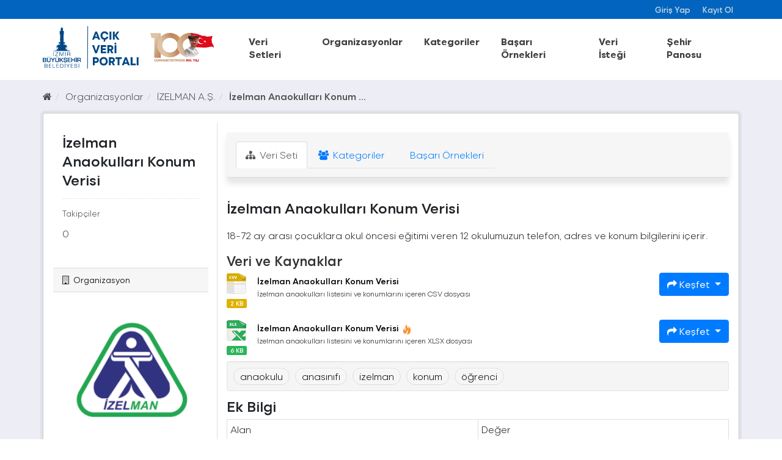

--- FILE ---
content_type: text/html; charset=utf-8
request_url: https://acikveri.bizizmir.com/tr/dataset/izelman-anaokullari-konum-verisi
body_size: 8400
content:
<!DOCTYPE html>
<!--[if IE 9]> <html lang="tr" class="ie9"> <![endif]-->
<!--[if gt IE 8]><!--> <html lang="tr"> <!--<![endif]-->
  <head>
    <link rel="stylesheet" type="text/css" href="/fanstatic/vendor/:version:2020-12-22T13:54:17.54/select2/select2.css" />
<link rel="stylesheet" type="text/css" href="/fanstatic/css/:version:2024-03-18T11:23:51.73/main.min.css" />
<link rel="stylesheet" type="text/css" href="/fanstatic/vendor/:version:2020-12-22T13:54:17.54/font-awesome/css/font-awesome.min.css" />
<link rel="stylesheet" type="text/css" href="/fanstatic/ckanext-geoview/:version:2020-10-22T17:17:14.26/css/geo-resource-styles.css" />
</head>
    <meta charset="utf-8" />
     
      <meta name="viewport" content="width=device-width, initial-scale=1.0">
    <title>İzelman Anaokulları Konum Verisi - Veri Setleri - İzmir Büyükşehir Belediyesi Açık Veri Portalı</title>

    
    <link rel="shortcut icon" href="/base/images/ibb.ico" />
    
    
      
    
    


    
      
      
    
  
  <meta property="og:title" content="İzelman Anaokulları Konum Verisi - İzmir Büyükşehir Belediyesi Açık Veri Portalı">
  <meta property="og:description" content="18-72 ay arası çocuklara okul öncesi eğitimi veren 12 okulumuzun telefon, adres ve konum bilgilerini içerir.">

    
  </head>

  
  <body data-site-root="https://acikveri.bizizmir.com/" data-locale-root="https://acikveri.bizizmir.com/tr/" >

    
    <div class="hide"><a href="#content">İçeriğe geç</a></div>
  

  
    <link rel="stylesheet" href="/chatbot/css/chatbot.css?v=3.4" />
<link rel="stylesheet" href="/chatbot/css/custom.css?v=3.1" />
<link rel="stylesheet" href="/chatbot/font/izmir/fonts.css?v=3.0" />
<link rel="stylesheet" href="/base/anasayfa/css/bootstrap/bootstrap.min.css?v=3.0">
<link rel="stylesheet" href="/base/anasayfa/css/swiper/swiper-bundle.css?v=3.0">
<link rel="stylesheet" href="/base/anasayfa/css/custom.css?v=3.3">
<link rel="stylesheet" href="/base/anasayfa/font/izmir/fonts.css?v=3.0">

 
<header class="account-masthead">
<!-- Global site tag (gtag.js) - Google Analytics -->
<script async src="https://www.googletagmanager.com/gtag/js?id=G-SYT701M0VQ"></script>
<script>
  window.dataLayer = window.dataLayer || [];
  function gtag(){dataLayer.push(arguments);}
  gtag('js', new Date());

  gtag('config', 'G-SYT701M0VQ');
</script>
  <div class="container">
     
    <nav class="account not-authed ">
      <ul class="list-unstyled">
        
        <li><a href="/tr/user/login">Giriş Yap</a></li>
        
        <li><a href="/tr/user/register">Kayıt Ol</a></li>
         
      </ul>
    </nav>
     
  </div>
</header>



<header>
    
  <div class="container">
    <div class="main-menu-wrapper">
      <!--Mobil Menu Button-->
      <div class="mobil-menu-button-container">
        <span class="mdi mdi-menu burger-menu"></span>

      </div>
      <div class="logo-container">
        
        
        <a class="logo" href="/tr/">
          <img src="/base/images/logo_tr.svg?v=1.0)" alt="İzmir Büyükşehir Belediyesi Açık Veri Portalı" title="İzmir Büyükşehir Belediyesi Açık Veri Portalı" />
        </a>
        
        
      </div>    
      <div class="main-menu-container">
        
        <ul class="main-menu-list">
          
  <li><a href="/tr/dataset">Veri Setleri</a></li><li><a href="/tr/organization">Organizasyonlar</a></li><li><a href="/tr/group">Kategoriler</a></li><li><a href="/tr/showcase">Başarı Örnekleri</a></li>

          <li id="menu_dataRequest"><a href="/tr/datarequest">Veri İsteği</a></li>
          
          <li id="menu_dataRequest"><a target="_blank" href="https://opendashboard.izmir.bel.tr/app/dashboards?auth_provider_hint=anonymous1">Şehir Panosu</a></li>
          




        </ul>
        

      </div>

    </div>
  </div>

  <!--Mobil Menu Content-->
  <div class="mobil-menu-wrapper">

    <div class="mobil-menu-content">
      
      <ul class="mobil-menu-list">
         <li><a href="/tr/dataset">Veri Setleri</a></li><li><a href="/tr/organization">Organizasyonlar</a></li><li><a href="/tr/group">Kategoriler</a></li><li><a href="/tr/showcase">Başarı Örnekleri</a></li> 
          <li id="menu_dataRequest"><a href="/tr/datarequest">Veri İsteği</a></li>
          
          <li id="menu_dataRequest"><a target="_blank" href="https://opendashboard.izmir.bel.tr/app/dashboards?auth_provider_hint=anonymous1">Şehir Panosu</a></li>
          
     </ul>
      
    </div>
    <span class="mdi mdi-close burger-menu-close"></span>
    <div class="mobil-menu-btn-container">
      <a href="/tr/user/register" class="btn btn-md brand-btn">Kayıt Ol</button></a>
      <a href="/tr/user/login" class="btn btn-md brand-str-btn">Giriş Yap</button></a>
      
    </div>

  </div>

</header>



  
    <div role="main">
      <div id="content" class="container">
        
          
            <div class="flash-messages">
              
                
              
            </div>
          

          
            <div class="toolbar">
              
                
                  <ol class="breadcrumb">
                    
<li class="home"><a href="/tr/"><i class="fa fa-home"></i><span> Ana Sayfa</span></a></li>
                    
  
    
    
      
      
      <li><a href="/tr/organization">Organizasyonlar</a></li>
      <li><a href="/tr/organization/izelman-a-s">İZELMAN A.Ş.</a></li>
    
    <li class="active"><a class=" active" href="/tr/dataset/izelman-anaokullari-konum-verisi">İzelman Anaokulları Konum ...</a></li>
  

                  </ol>
                
              
            </div>
          
          <div class="wrapper p-3">
          <div class="row ">
            
            
            
            
            
              <aside class="col-sm-4 col-md-3 col-xs-12">
                
                

  

  
    

  
    <section class="module module-narrow">
      <div class="module context-info">
        <div class="module-content">
          
            
              <h1 class="heading">İzelman Anaokulları Konum Verisi</h1>
            
            
              
              <div class="nums">
                <dl>
                  <dt>Takipçiler</dt>
                  <dd data-module="followers-counter" data-module-id="4e1cc3b7-03f8-4c7c-a09b-6e6e4633c78e" data-module-num_followers="0"><span>0</span></dd>
                </dl>
              </div>
            
            
              
                <div class="follow_button">
                  
                </div>
              
            
          
        </div>
      </div>
    </section>
  

  

  
    
      
      




  
  <div class="module module-narrow module-shallow context-info">
    
      <h2 class="module-heading"><i class="fa fa-building-o"></i> Organizasyon</h2>
    
    <section class="module-content">
      
      
        <div class="image">
          <a href="/tr/organization/izelman-a-s">
            <img src="https://acikveri.bizizmir.com/uploads/group/2020-08-30-150049.700260izelmanlogo.png" width="200" alt="izelman-a-s" />
          </a>
        </div>
      
      
      <h1 class="heading">İZELMAN A.Ş.
        
      </h1>
      
      
      
       
      
      
      
      
    </section>
  </div>
  
    
  

  
    

  <section class="module module-narrow social">
    
      <h2 class="module-heading"><i class="fa fa-share-square-o"></i> Sosyal</h2>
    
    
      <ul class="nav nav-simple">
        <li class="nav-item"><a href="https://twitter.com/share?url=https://acikveri.bizizmir.com/tr/dataset/izelman-anaokullari-konum-verisi" target="_blank"><i class="fa fa-twitter-square"></i> Twitter</a></li>
        <li class="nav-item"><a href="https://www.facebook.com/sharer.php?u=https://acikveri.bizizmir.com/tr/dataset/izelman-anaokullari-konum-verisi" target="_blank"><i class="fa fa-facebook-square"></i> Facebook</a></li>
      </ul>
    
  </section>

  

  
    


  
    
      
        <section class="module module-narrow module-shallow license">
          
            <h2 class="module-heading"><i class="fa fa-lock"></i> Lisans</h2>
          
          
            <p class="module-content">
              
              
                
                    

   
    <a href="http://acikveri.bizizmir.com/tr/license" rel="dc:rights">İzmir Büyükşehir Belediyesi Açık Veri Lisansı</a>
    
  
                    
                
                
                
              
            </p>
          
        </section>
      
    
  

  


              </aside>
            

            
              <div class="col-sm-8 col-md-9 col-xs-12">
                
                
                  <article class="module">
                    
                      <header class="module-content page-header">
                        
                        <ul class="nav nav-tabs">
                          
  
  <li class="active"><a href="/tr/dataset/izelman-anaokullari-konum-verisi"><i class="fa fa-sitemap"></i> Veri Seti</a></li>
  <li><a href="/tr/dataset/groups/izelman-anaokullari-konum-verisi"><i class="fa fa-users"></i> Kategoriler</a></li>
  

  <li><a href="/tr/dataset/showcases/izelman-anaokullari-konum-verisi"><i class="fa fa-picture"></i> Başarı Örnekleri</a></li>

                        </ul>
                      </header>
                    
                    <div class="module-content">
                      
                      
  
    
      
    

  
    
    <h1>
      
        İzelman Anaokulları Konum Verisi
        
        
      
    </h1>
    
      
        <div class="notes embedded-content">
          <p>18-72 ay arası çocuklara okul öncesi eğitimi veren 12 okulumuzun telefon, adres ve konum bilgilerini içerir.</p>
        </div>
      
    
    
    <span class="insert-comment-thread"></span>
  

  
    
<section id="dataset-resources" class="resources">
  <h3>Veri ve Kaynaklar</h3>
  
    
      <ul class="resource-list">
        
          
          
            


<li class="resource-item" data-id="e4662b9c-f530-43f9-a239-e9d40bf3c560" style="margin-bottom: 15px;">
  
  <a class="heading" href="/tr/dataset/izelman-anaokullari-konum-verisi/resource/e4662b9c-f530-43f9-a239-e9d40bf3c560" title="İzelman Anaokulları Konum Verisi">
    
    İzelman Anaokulları Konum Verisi<span class="format-label" property="dc:format" data-format="csv">CSV1635</span>
    


  </a>
  
  
  
    <p class="description">
      
        İzelman anaokulları listesini ve konumlarını içeren CSV dosyası
      
    </p>
  
  
  
  
  <p style="position: absolute; left: 10px; margin-bottom: 0; font-size: 10px;" class="label label-default" data-format="csv">
    
    
        2 KB
    

  
  
  
  <div class="dropdown btn-group">
    <a href="#" class="btn btn-primary dropdown-toggle" data-toggle="dropdown">
      <i class="fa fa-share"></i>
      Keşfet
      <span class="caret"></span>
    </a>
    <ul class="dropdown-menu">
      
      <li>
        <a href="/tr/dataset/izelman-anaokullari-konum-verisi/resource/e4662b9c-f530-43f9-a239-e9d40bf3c560">
          
            <i class="fa fa-bar-chart-o"></i>
            Önizleme
          
        </a>
      </li>
      
      <li>
        <a href="https://acikveri.bizizmir.com/dataset/4e1cc3b7-03f8-4c7c-a09b-6e6e4633c78e/resource/e4662b9c-f530-43f9-a239-e9d40bf3c560/download/izelman-anaokullari.csv" class="resource-url-analytics" target="_blank">
          
            <i class="fa fa-arrow-circle-o-down"></i>
            İndir
          
        </a>
      </li>
      
      
      
    </ul>
  </div>
  
  
</li>
          
            


<li class="resource-item" data-id="7819245d-13b4-4b7d-bf36-43c0d37a9942" style="margin-bottom: 15px;">
  
  <a class="heading" href="/tr/dataset/izelman-anaokullari-konum-verisi/resource/7819245d-13b4-4b7d-bf36-43c0d37a9942" title="İzelman Anaokulları Konum Verisi">
    
    İzelman Anaokulları Konum Verisi<span class="format-label" property="dc:format" data-format="xlsx">XLSX6281</span>
    

<span class="popular ckan-icon ckan-icon-flame" title="18 görüntülenme" xmlns="http://www.w3.org/1999/xhtml">Popüler</span>


  </a>
  
  
  
    <p class="description">
      
        İzelman anaokulları listesini ve konumlarını içeren XLSX dosyası
      
    </p>
  
  
  
  
  <p style="position: absolute; left: 10px; margin-bottom: 0; font-size: 10px;" class="label label-default" data-format="xlsx">
    
    
        6 KB
    

  
  
  
  <div class="dropdown btn-group">
    <a href="#" class="btn btn-primary dropdown-toggle" data-toggle="dropdown">
      <i class="fa fa-share"></i>
      Keşfet
      <span class="caret"></span>
    </a>
    <ul class="dropdown-menu">
      
      <li>
        <a href="/tr/dataset/izelman-anaokullari-konum-verisi/resource/7819245d-13b4-4b7d-bf36-43c0d37a9942">
          
            <i class="fa fa-bar-chart-o"></i>
            Önizleme
          
        </a>
      </li>
      
      <li>
        <a href="https://acikveri.bizizmir.com/dataset/4e1cc3b7-03f8-4c7c-a09b-6e6e4633c78e/resource/7819245d-13b4-4b7d-bf36-43c0d37a9942/download/izelman-anaokullari.xlsx" class="resource-url-analytics" target="_blank">
          
            <i class="fa fa-arrow-circle-o-down"></i>
            İndir
          
        </a>
      </li>
      
      
      
    </ul>
  </div>
  
  
</li>
          
        
      </ul>
    
    
</section>
  

  
    
  <section class="tags">
    


  <ul class="tag-list well">
    
      <li>
        <a class="tag" href="/tr/dataset?tags=anaokulu">anaokulu</a>
      </li>
    
      <li>
        <a class="tag" href="/tr/dataset?tags=anas%C4%B1n%C4%B1f%C4%B1">anasınıfı</a>
      </li>
    
      <li>
        <a class="tag" href="/tr/dataset?tags=izelman">izelman</a>
      </li>
    
      <li>
        <a class="tag" href="/tr/dataset?tags=konum">konum</a>
      </li>
    
      <li>
        <a class="tag" href="/tr/dataset?tags=%C3%B6%C4%9Frenci">öğrenci</a>
      </li>
    
  </ul>

  </section>

  

  
    <section class="additional-info">
  <h3>Ek Bilgi</h3>
  <table class="table table-striped table-bordered table-condensed">
    <thead>
      <tr>
        <th scope="col">Alan</th>
        <th scope="col">Değer</th>
      </tr>
    </thead>
    <tbody>
      
        
          <tr>
            <th scope="row" class="dataset-label">Kaynak</th>
            
              <td class="dataset-details" property="foaf:homepage"><a href="https://acikveri.bizizmir.com/dataset/izelman-anaokullari-konum-verisi" rel="foaf:homepage" target="_blank">https://acikveri.bizizmir.com/dataset/izelman-anaokullari-konum-verisi</a></td>
            
          </tr>
        

        
          <tr>
            <th scope="row" class="dataset-label">Yazan</th>
            <td class="dataset-details" property="dc:creator"><a href=mailto:acikveri@bizizmir.com>İzelman A.Ş. Anaokulları Müdürlüğü</a></td>
          </tr>
        

        
          <tr>
            <th scope="row" class="dataset-label">Bakımcı</th>
            <td class="dataset-details" property="dc:contributor"><a href=mailto:acikveri@bizizmir.com>İzelman A.Ş. Anaokulları Müdürlüğü</a></td>
          </tr>
        

        

        
        
          <tr>
            <th scope="row" class="dataset-label">Son Güncelleme Tarihi</th>
            <td class="dataset-details">
                
<span class="automatic-local-datetime" data-datetime="2022-11-25T16:06:59+0300">
    Kasım 25, 2022, 16:06 (+03)
</span>
            </td>
          </tr>
        
        
          <tr>
            <th scope="row" class="dataset-label">Oluşturulma Tarihi</th>

            <td class="dataset-details">
                
<span class="automatic-local-datetime" data-datetime="2022-01-19T09:58:03+0300">
    Ocak 19, 2022, 09:58 (+03)
</span>
            </td>
          </tr>
        

      
        
          
          <tr rel="dc:relation" resource="_:extra">
            <th scope="row" class="dataset-label" property="rdfs:label">Coğrafi Veri İçeriyor mu?</th>
            <td class="dataset-details" property="rdf:value">evet</td>
          </tr>
        
          
          <tr rel="dc:relation" resource="_:extra">
            <th scope="row" class="dataset-label" property="rdfs:label">Dil</th>
            <td class="dataset-details" property="rdf:value">tr-TR</td>
          </tr>
        
          
          <tr rel="dc:relation" resource="_:extra">
            <th scope="row" class="dataset-label" property="rdfs:label">Veri Güncelleme Sıklığı</th>
            <td class="dataset-details" property="rdf:value">düzensiz</td>
          </tr>
        
          
          <tr rel="dc:relation" resource="_:extra">
            <th scope="row" class="dataset-label" property="rdfs:label">Yayıncı</th>
            <td class="dataset-details" property="rdf:value">İzmir Büyükşehir Belediyesi</td>
          </tr>
        
      

      
    </tbody>
  </table>
</section>
  


                    </div>
                  </article>
                
              </div>
            
          </div>
          </div>
        
      </div>
    </div>
  
    
<footer>
  <link rel="stylesheet" href="/base/css/footer-new.css?v=1.7" />
  <style>
    /*
Table OF Contents
==========================
 */

/*



 Footer
==========================
 */



.footer-top .info-group li span .icon-him {
    background: url(/base/telefon.png);
}

.footer-top .info-group li span .icon-faks {
    background: url(/base/fax.png);
}

.footer-top .info-group li span .icon-santral {
    background: url(/base/santral.png);
}

.footer-top .info-group li span .icon-adres {
    background: url(/base/brosur.png);
}

.footer-top .info-group li span .icon-emails {
    background: url(/base/e-posta.png);
}

.footer-top .info-group li span .icon-saatkulesi {
    /* background: url(https://www.izmir.bel.tr/Content/img/saatkulesi.png); */
    top: 8px;
    left: 6px;
}


/*
Footer
==========================
 */
  </style>
  <div class="container">
    
    <div class="d-flex flex-wrap justify-content-between footer-menu">
      
      
      <a href="/tr/user-guide">Nasıl Kullanılır</a>
      <a href="/tr/license">Lisans</a>
      <a href="/tr/about">Hakkında</a>
      <a href="/tr/terms-of-use">Kullanım Koşulları</a>
      
      <a target="_blank" href="/tr/Document/Gizlilik_Politikasi.pdf">Gizlilik Politikası</a>
      
      <a href="/tr/faq">SSS</a>
      <a href="/tr/contact">İletişim</a>
      
      

      
      <a target="_blank" href="/tr/Document/Izmir_Acik_Veri_Stratejisi.pdf">Açık Veri Stratejisi</a>
      
    </div>
    <div class="d-flex flex-wrap justify-content-center align-items-center footer-menu" style="gap: 35px">
      <a href="https://ckan.org/" target="_blank"> <img alt="" src="/base/anasayfa/img/logo/ckan-seeklogo-com.svg" class="img-fluid"></a>
      <div class="w-50">
        
        
<form class="form-inline form-select lang-select" action="/tr/util/redirect" data-module="select-switch" method="POST">
  <!--<label for="field-lang-select">Dil</label>-->
  <!--<select id="field-lang-select" name="url" data-module="autocomplete" data-module-dropdown-class="lang-dropdown" data-module-container-class="lang-container">
    
      <option value="/tr/dataset/izelman-anaokullari-konum-verisi" selected="selected">
        Türkçe
      </option>
    
      <option value="/en/dataset/izelman-anaokullari-konum-verisi" >
        English
      </option>
    
      <option value="/pt_BR/dataset/izelman-anaokullari-konum-verisi" >
        português (Brasil)
      </option>
    
      <option value="/ja/dataset/izelman-anaokullari-konum-verisi" >
        日本語
      </option>
    
      <option value="/it/dataset/izelman-anaokullari-konum-verisi" >
        italiano
      </option>
    
      <option value="/cs_CZ/dataset/izelman-anaokullari-konum-verisi" >
        čeština (Česká republika)
      </option>
    
      <option value="/ca/dataset/izelman-anaokullari-konum-verisi" >
        català
      </option>
    
      <option value="/es/dataset/izelman-anaokullari-konum-verisi" >
        español
      </option>
    
      <option value="/fr/dataset/izelman-anaokullari-konum-verisi" >
        français
      </option>
    
      <option value="/el/dataset/izelman-anaokullari-konum-verisi" >
        Ελληνικά
      </option>
    
      <option value="/sv/dataset/izelman-anaokullari-konum-verisi" >
        svenska
      </option>
    
      <option value="/sr/dataset/izelman-anaokullari-konum-verisi" >
        српски
      </option>
    
      <option value="/no/dataset/izelman-anaokullari-konum-verisi" >
        norsk bokmål (Norge)
      </option>
    
      <option value="/sk/dataset/izelman-anaokullari-konum-verisi" >
        slovenčina
      </option>
    
      <option value="/fi/dataset/izelman-anaokullari-konum-verisi" >
        suomi
      </option>
    
      <option value="/ru/dataset/izelman-anaokullari-konum-verisi" >
        русский
      </option>
    
      <option value="/de/dataset/izelman-anaokullari-konum-verisi" >
        Deutsch
      </option>
    
      <option value="/pl/dataset/izelman-anaokullari-konum-verisi" >
        polski
      </option>
    
      <option value="/nl/dataset/izelman-anaokullari-konum-verisi" >
        Nederlands
      </option>
    
      <option value="/bg/dataset/izelman-anaokullari-konum-verisi" >
        български
      </option>
    
      <option value="/ko_KR/dataset/izelman-anaokullari-konum-verisi" >
        한국어 (대한민국)
      </option>
    
      <option value="/hu/dataset/izelman-anaokullari-konum-verisi" >
        magyar
      </option>
    
      <option value="/sl/dataset/izelman-anaokullari-konum-verisi" >
        slovenščina
      </option>
    
      <option value="/lv/dataset/izelman-anaokullari-konum-verisi" >
        latviešu
      </option>
    
      <option value="/id/dataset/izelman-anaokullari-konum-verisi" >
        Indonesia
      </option>
    
      <option value="/en_AU/dataset/izelman-anaokullari-konum-verisi" >
        English (Australia)
      </option>
    
      <option value="/ro/dataset/izelman-anaokullari-konum-verisi" >
        română
      </option>
    
      <option value="/es_AR/dataset/izelman-anaokullari-konum-verisi" >
        español (Argentina)
      </option>
    
      <option value="/da_DK/dataset/izelman-anaokullari-konum-verisi" >
        dansk (Danmark)
      </option>
    
      <option value="/ne/dataset/izelman-anaokullari-konum-verisi" >
        नेपाली
      </option>
    
      <option value="/fa_IR/dataset/izelman-anaokullari-konum-verisi" >
        فارسی (ایران)
      </option>
    
      <option value="/mn_MN/dataset/izelman-anaokullari-konum-verisi" >
        монгол (Монгол)
      </option>
    
      <option value="/uk/dataset/izelman-anaokullari-konum-verisi" >
        українська
      </option>
    
      <option value="/gl/dataset/izelman-anaokullari-konum-verisi" >
        galego
      </option>
    
      <option value="/th/dataset/izelman-anaokullari-konum-verisi" >
        ไทย
      </option>
    
      <option value="/vi/dataset/izelman-anaokullari-konum-verisi" >
        Tiếng Việt
      </option>
    
      <option value="/sq/dataset/izelman-anaokullari-konum-verisi" >
        shqip
      </option>
    
      <option value="/mk/dataset/izelman-anaokullari-konum-verisi" >
        македонски
      </option>
    
      <option value="/sr_Latn/dataset/izelman-anaokullari-konum-verisi" >
        srpski (latinica)
      </option>
    
      <option value="/zh_TW/dataset/izelman-anaokullari-konum-verisi" >
        中文 (繁體, 台灣)
      </option>
    
      <option value="/lt/dataset/izelman-anaokullari-konum-verisi" >
        lietuvių
      </option>
    
      <option value="/hr/dataset/izelman-anaokullari-konum-verisi" >
        hrvatski
      </option>
    
      <option value="/uk_UA/dataset/izelman-anaokullari-konum-verisi" >
        українська (Україна)
      </option>
    
      <option value="/he/dataset/izelman-anaokullari-konum-verisi" >
        עברית
      </option>
    
      <option value="/is/dataset/izelman-anaokullari-konum-verisi" >
        íslenska
      </option>
    
      <option value="/am/dataset/izelman-anaokullari-konum-verisi" >
        አማርኛ
      </option>
    
      <option value="/eu/dataset/izelman-anaokullari-konum-verisi" >
        euskara
      </option>
    
      <option value="/ar/dataset/izelman-anaokullari-konum-verisi" >
        العربية
      </option>
    
      <option value="/km/dataset/izelman-anaokullari-konum-verisi" >
        ខ្មែរ
      </option>
    
      <option value="/tl/dataset/izelman-anaokullari-konum-verisi" >
        Filipino (Pilipinas)
      </option>
    
      <option value="/pt_PT/dataset/izelman-anaokullari-konum-verisi" >
        português (Portugal)
      </option>
    
      <option value="/zh_CN/dataset/izelman-anaokullari-konum-verisi" >
        中文 (简体, 中国)
      </option>
    
  </select>-->
    <select id="field-lang-select" name="url" data-module="autocomplete" data-module-dropdown-class="lang-dropdown" data-module-container-class="lang-container">
    
      <option value="/tr/dataset/izelman-anaokullari-konum-verisi" selected="selected">Türkçe</option>
      <option value="/en/dataset/izelman-anaokullari-konum-verisi" >English</option>
   
  </select>
  <button class="btn btn-default js-hide" type="submit">Git</button>
</form>
        
      </div>
    </div>
  </div>

    
  </div>
  <div id="new-footer">
      <div class="tutucuwrap">
        <div class="flex-ortalama">
          <div class="social-media">
            <div class="ibb-footer-social-media">
              <a target="_blank" href="https://www.facebook.com/izmirbuyuksehirbel">
                <svg xmlns="http://www.w3.org/2000/svg" class="icon" aria-hidden="true" focusable="false"
                  viewBox="0 0 320 512" style="width: 15px;">
                  <path
                    d="M80 299.3V512H196V299.3h86.5l18-97.8H196V166.9c0-51.7 20.3-71.5 72.7-71.5c16.3 0 29.4 .4 37 1.2V7.9C291.4 4 256.4 0 236.2 0C129.3 0 80 50.5 80 159.4v42.1H14v97.8H80z" />
                </svg>
              </a>
              <a target="_blank" href="https://www.instagram.com/izmirbuyuksehirbelediyesi/">
                <svg xmlns="http://www.w3.org/2000/svg" class="icon" aria-hidden="true" focusable="false"
                  viewBox="0 0 448 512">
                  <path
                    d="M224.1 141c-63.6 0-114.9 51.3-114.9 114.9s51.3 114.9 114.9 114.9S339 319.5 339 255.9 287.7 141 224.1 141zm0 189.6c-41.1 0-74.7-33.5-74.7-74.7s33.5-74.7 74.7-74.7 74.7 33.5 74.7 74.7-33.6 74.7-74.7 74.7zm146.4-194.3c0 14.9-12 26.8-26.8 26.8-14.9 0-26.8-12-26.8-26.8s12-26.8 26.8-26.8 26.8 12 26.8 26.8zm76.1 27.2c-1.7-35.9-9.9-67.7-36.2-93.9-26.2-26.2-58-34.4-93.9-36.2-37-2.1-147.9-2.1-184.9 0-35.8 1.7-67.6 9.9-93.9 36.1s-34.4 58-36.2 93.9c-2.1 37-2.1 147.9 0 184.9 1.7 35.9 9.9 67.7 36.2 93.9s58 34.4 93.9 36.2c37 2.1 147.9 2.1 184.9 0 35.9-1.7 67.7-9.9 93.9-36.2 26.2-26.2 34.4-58 36.2-93.9 2.1-37 2.1-147.8 0-184.8zM398.8 388c-7.8 19.6-22.9 34.7-42.6 42.6-29.5 11.7-99.5 9-132.1 9s-102.7 2.6-132.1-9c-19.6-7.8-34.7-22.9-42.6-42.6-11.7-29.5-9-99.5-9-132.1s-2.6-102.7 9-132.1c7.8-19.6 22.9-34.7 42.6-42.6 29.5-11.7 99.5-9 132.1-9s102.7-2.6 132.1 9c19.6 7.8 34.7 22.9 42.6 42.6 11.7 29.5 9 99.5 9 132.1s2.7 102.7-9 132.1z" />
                </svg>
              </a>
              <a target="_blank"
                href="https://www.linkedin.com/company/i%CC%87zmir-b%C3%BCy%C3%BCk%C5%9Fehir-belediyesi/">

                <svg xmlns="http://www.w3.org/2000/svg" viewBox="0 0 448 512" class="icon" aria-hidden="true"
                  focusable="false">
                  <path
                    d="M100.3 448H7.4V148.9h92.9zM53.8 108.1C24.1 108.1 0 83.5 0 53.8a53.8 53.8 0 0 1 107.6 0c0 29.7-24.1 54.3-53.8 54.3zM447.9 448h-92.7V302.4c0-34.7-.7-79.2-48.3-79.2-48.3 0-55.7 37.7-55.7 76.7V448h-92.8V148.9h89.1v40.8h1.3c12.4-23.5 42.7-48.3 87.9-48.3 94 0 111.3 61.9 111.3 142.3V448z" />
                </svg>
              </a>
              <a target="_blank" href="https://twitter.com/izmirbld">
                <svg xmlns="http://www.w3.org/2000/svg" class="icon" aria-hidden="true" focusable="false"
                  viewBox="0 0 512 512">
                  <path
                    d="M389.2 48h70.6L305.6 224.2 487 464H345L233.7 318.6 106.5 464H35.8L200.7 275.5 26.8 48H172.4L272.9 180.9 389.2 48zM364.4 421.8h39.1L151.1 88h-42L364.4 421.8z" />
                </svg>
              </a>
            </div>
            <div class="ibb-footer-modal-open">          
              
              <a target="_blank" href="https://www.bizizmir.com/tr/Him/BasvuruKayit" class="btn">Bize Ulaşın</a>   
              
       
          </div>
          </div>
          <div class="ataturk">


          
            <img
            style="max-width: 290px"
              src="/base/Ataturk_kurumsalUzeriBeyaz.svg"
              alt="Atatürk Resmi"
            />

          
          </div>
        </div>                
        <div class="flex-container">
              <div class="info-group contact-elm">
                  <ul>
                    
                      <li><span><i class="icon-him"></i> Him Telefon : <a style="color:white"
                                  class="himtelefon" href="tel:153">153</a></span></li>
                      <li><span><i class="icon-faks"></i> Faks : <a style="color:white"
                                  href="tel:02322933995">0232 293 39 95</a></span></li>
                      <li><span><i class="icon-santral"></i> Santral : <a style="color:white"
                                  href="tel:02322931200"> 0232 293 12 00</a></span></li>
                      <li><span><i class="icon-adres"></i> Mimar Sinan Mahallesi 9 Eylül Meydanı No:9/1
                              Kültürpark içi 1 no'lu Hol Konak / İzmir</span></li>
                      <li><span><i class="icon-emails"></i> E-Posta : <a style="color:white"
                                  href="mailto:him@izmir.bel.tr">him@izmir.bel.tr</a></span></li>
                    
                  </ul>
              </div>
              <div
              style="margin-bottom:15px; flex-direction:column;display:flex; align-items:center; justify-content:center">
              
              <a href="https://izmir.bel.tr/">
                  <img style="max-width:290px" alt="İzmir Büyükşehir Belediyesi Resmi Logosu" src="https://frontend.unibel.com.tr/ibb150logo.png">
                  <p>Bilgi İşlem Dairesi Başkanlığı</p>
              </a>
              
          </div>
        </div>        
      </div>
</div>

<div class="commons-footer">
  <img alt="Creative Commons Lisansı" style="border-width:0;margin-right: 15px; width:88px;" src="/base/images/cc_logo_white.png?v=1.0"> 
  
     <p style=" margin-bottom: 0; text-align: center;">Bu site altında yer alan tüm materyaller aksi belirtilmedikçe <a rel="license" href="http://creativecommons.org/licenses/by/4.0/" target="_blank" style="color:#fff;font-weight:700;"> Creative Commons Atıf 4.0 Uluslararası Lisansı</a> ile <a target="_blank" style="color:#fff;font-weight:700;" href="https://www.izmir.bel.tr">İzmir Büyükşehir Belediyesi</a> tarafından lisanslanmıştır.</p>
  
  </div>
  
  
  

  <div id="overlay"></div>
  <div id="modal-overlay"></div>
  <script src="/base/anasayfa/js/jquery/jquery-3.5.1.min.js?v=3.0"></script>
  <script src="/base/anasayfa/js/bootstrap/bootstrap.bundle.min.js?v=3.0"></script>
  <script src="/base/anasayfa/js/swiper/swiper-bundle.min.js?v=3.0"></script>
  <script src="/base/anasayfa/js/custom.js?v=3.0"></script>
 </footer> 

<!--<script type="text/javascript">

    $(window).on('load', function() {

        $('#myModal').modal('show');

    });

</script>-->
<script>
function ScrollGoTo() {
  const element = document.getElementsByClassName("scroll")[0];
  element.scrollIntoView();
}

document.addEventListener("DOMContentLoaded", (event) => {
  if (window.matchMedia("(max-width: 992px)").matches) {
    setTimeout(ScrollGoTo, 300);
  }
});
</script>
  
    
    
    
      
    
  
    

      
  <script>document.getElementsByTagName('html')[0].className += ' js';</script>
<script type="text/javascript" src="/fanstatic/vendor/:version:2020-12-22T13:54:17.54/jquery.min.js"></script>
<script type="text/javascript" src="/fanstatic/vendor/:version:2020-12-22T13:54:17.54/:bundle:bootstrap/js/bootstrap.min.js;jed.min.js;moment-with-locales.js;select2/select2.min.js"></script>
<script type="text/javascript" src="/fanstatic/base/:version:2020-08-05T13:49:34.29/:bundle:plugins/jquery.inherit.min.js;plugins/jquery.proxy-all.min.js;plugins/jquery.url-helpers.min.js;plugins/jquery.date-helpers.min.js;plugins/jquery.slug.min.js;plugins/jquery.slug-preview.min.js;plugins/jquery.truncator.min.js;plugins/jquery.masonry.min.js;plugins/jquery.form-warning.min.js;plugins/jquery.images-loaded.min.js;sandbox.min.js;module.min.js;pubsub.min.js;client.min.js;notify.min.js;i18n.min.js;main.min.js;modules/select-switch.min.js;modules/slug-preview.min.js;modules/basic-form.min.js;modules/confirm-action.min.js;modules/api-info.min.js;modules/autocomplete.min.js;modules/custom-fields.min.js;modules/data-viewer.min.js;modules/table-selectable-rows.min.js;modules/resource-form.min.js;modules/resource-upload-field.min.js;modules/resource-reorder.min.js;modules/resource-view-reorder.min.js;modules/follow.min.js;modules/activity-stream.min.js;modules/dashboard.min.js;modules/resource-view-embed.min.js;view-filters.min.js;modules/resource-view-filters-form.min.js;modules/resource-view-filters.min.js;modules/table-toggle-more.min.js;modules/dataset-visibility.min.js;modules/media-grid.min.js;modules/image-upload.min.js;modules/followers-counter.min.js"></script>
<script type="text/javascript" src="/fanstatic/base/:version:2020-08-05T13:49:34.29/tracking.min.js"></script></body>

</html>


--- FILE ---
content_type: text/css
request_url: https://acikveri.bizizmir.com/base/css/footer-new.css?v=1.7
body_size: 11545
content:
/*
 Footer
==========================
 */

 body {
  margin:0px
 }
 #new-footer  {
  width: 100%;
  position: relative;
  padding-top: 25px;
  padding-bottom: 25px;
  background-color: #0069cc;
  border-top: 2px solid #0069cc;
  
}
 #new-footer .tutucuwrap {
  max-width: 1176px;
  margin: 0px auto;
}

#new-footer .flex-ortalama {
  display: flex;
  align-items: flex-start;
  justify-content: space-between;
  max-width: 100%;
  margin: 0 auto;
}

/*Sosyal Medya İkonlar Başlangıç*/
#new-footer .social-media {
  display: flex;
  justify-content: center;
  align-items: center;
}

#new-footer .social-media .ibb-footer-social-media {
  display: flex;
  justify-content: center;
  align-items: center;
}

#new-footer .social-media a{
  margin: 0px 10px;
  text-decoration: none;
}

#new-footer .social-media a {
  color: #0069cc;
  font-size: 22px;
  background-color: #fff;
  padding: 0px !important;
  align-items: center;
  justify-content: center;
  height: 40px;
  width: 40px;
  display: flex;
  border-radius: 50%;
}

#new-footer .social-media a:hover {
  background-color: #0069cc;
  border: 1px solid #ffffff;
}

#new-footer .social-media a:hover svg {
  fill: #fff;
}

#new-footer .social-media a svg {
  fill: #0069cc;
  width: 20px;
}

#new-footer .social-media i:hover {
  color: #fff;
  background-color: #0069cc;
  border: 1px solid #fff;
}

#new-footer .social-media a:first-child {
  margin: 0px 10px 0px 0px;
}

#new-footer .social-media a:last-child {
  margin: 0px 0px 0px 10px;
}

#new-footer .social-media button {
  width: 175px;
  height: 42px;
  background-color: #fff;
  color: #0069cc;
  border-radius: 20px;
  font-weight: 600;
  margin-left: 15px;
}
/*Sosyal Medya İkonlar Bitiş*/

#new-footer .info-group ul {
  padding-inline-start: 0px;
  padding: 0px;
  margin-bottom: 0px;
}

#new-footer p {
  color: #fff;
  font-size: 18px;
  line-height: normal;
  margin-bottom: 0px;
}


#new-footer  .info-group li span .icon-him {
  background: url(/base/telefon.png);
}

#new-footer  .info-group li span .icon-faks {
  background: url(/base/fax.png);
}

#new-footer  .info-group li span .icon-santral {
  background: url(/base/santral.png);
}

#new-footer  .info-group li span .icon-adres {
  background: url(/base/brosur.png);
}

#new-footer  .info-group li span .icon-emails {
  background: url(/base/e-posta.png);
  top: 18px;
}

#new-footer  .info-group li span .icon-saatkulesi {
  background: url(https://www.izmir.bel.tr/Content/img/saatkulesi.png);
  top: 8px;
  left: 6px;
}

#new-footer  .flex-container {
  display: block;
  display: flex;
  margin-top: 0px;
  margin-bottom: 5px;
  display: -webkit-box;
  display: -ms-flexbox;
  display: flex;
  font-size: 14px;
  -webkit-box-pack: justify;
  -ms-flex-pack: justify;
  justify-content: space-between;
  -webkit-box-pack: center;
  text-align: left;
  width: 100%;
  -ms-flex-pack: center;
  justify-content: center;
  display: -ms-flexbox;
  align-items: flex-end;
  -ms-flex-wrap: wrap;
  -ms-flex-direction: column;
  -webkit-box-orient: horizontal;
  -webkit-box-direction: normal;
  -ms-flex-flow: wrap;
  flex-flow: wrap;
}

#new-footer  .info-group li span {
  font-size: 16px;
  color: white;
  display: inline-block;
}

#new-footer  .info-group li span a{
  color: white;
}

#new-footer  .info-group li span i {
  width: 29px;
  height: 32px;
  background-repeat: no-repeat !important;
  display: inline-block;
  position: relative;
  object-fit: contain;
  background-size: cover;
  top: 10px;
  margin-right: 5px;
  margin-left: 0;
}

#new-footer  .info-group li {
  display: inline-block;
  margin-bottom: 2px;
  margin-right: 15px;
}

#new-footer  .info-group {
  display: block;
  display: flex;
  flex-grow: 1;
  display: -webkit-box;
  display: -ms-flexbox;
  display: flex;
  -webkit-box-flex: 1;
  -ms-flex-positive: 1;
  -ms-flex: 100;
  flex: 100;
  display: flex;
  align-items: center;
  justify-content: center;
}

.ibb-footer-modal .modal-body .ibb-footer-sol {
  background-image: url(../image/ibb-footer-background.jpg);
  background-size: cover;
  height: 589px;
  position: relative;
  background-position: center center;
}

.ibb-footer-modal .modal-body .ibb-footer-sol .ibb-footer-sol-ic .ibb-footer-accordion {
  display: none;
}

.ibb-footer-modal .modal-body .ibb-footer-sol .ibb-footer-sol-ic .ibb-footer-iletisim {
  display: flex;
  flex-direction: column;
  justify-content: space-around;
  height: 60%;
}

.ibb-footer-modal .modal-body .ibb-footer-sol .ibb-footer-sol-ic .ibb-footer-iletisim div {
  display: flex;
  justify-content: flex-start;
  align-items: center;
}

.ibb-footer-modal .modal-body .ibb-footer-sol .ibb-footer-sol-ic .ibb-footer-iletisim div span {
  margin-left: 15px;
  color: #fff;
}

.ibb-footer-modal .modal-body .ibb-footer-sol .ibb-footer-sol-ic .ibb-footer-iletisim div span a {
  color: #fff;
  text-decoration: none;
}

.ibb-footer-modal .modal-body {
  padding: 0;
}

.ibb-footer-modal .modal-body .ibb-footer-sol .ibb-footer-sol-ic {
  display: flex;
  justify-content: space-around;
  align-items: flex-start;
  flex-direction: column;
  height: 100%;
  padding: 40px;
}

.ibb-footer-modal .modal-body .ibb-footer-baslik {
  padding: 20px 0px 0px 0px;
}

.ibb-footer-modal .modal-body .ibb-footer-baslik h3 {
  font-size: 20px;
  color: rgba(0, 71, 132, 1);
  font-weight: 700;
  margin-bottom: 20px;
}

.ibb-footer-modal .modal-body .ibb-footer-baslik h4 {
  font-size: 16px;
  color: rgba(0, 71, 132, 1);
  font-weight: 600;
  margin-bottom: 30px;
}

.ibb-footer-modal .modal-body .ibb-footer-form {
  padding-right: 15px;
}

.ibb-footer-modal .modal-body .ibb-footer-form label {
  color: rgba(0, 71, 132, 1);
  font-size: 16px;
  font-weight: 600;
}

.ibb-footer-modal .modal-body .ibb-footer-form input {
  border: 1px solid rgba(0, 71, 132, 1);
  border-radius: 10px;
  margin-bottom: 0px;
  color: rgba(0, 71, 132, 1);
  height: 45px;
}

.ibb-footer-modal .modal-body .ibb-footer-form textarea {
  border: 1px solid rgba(0, 71, 132, 1);
  border-radius: 10px;
  margin-bottom: 0px;
  color: rgba(0, 71, 132, 1);
}

.ibb-footer-modal .modal-body .ibb-footer-form div {
  margin-top: 15px;
}

.ibb-footer-modal .modal-body .ibb-footer-form span label {
  color: red;
  font-size: 14px;
  font-weight: 600;
}

.ibb-footer-modal .modal-body .ibb-footer-form button {
  width: 100%;
  display: flex;
  justify-content: space-between;
  align-items: center;
  height: 50px;
  background-color: rgba(246, 214, 84, 1);
  border-radius: 10px;
  border: 0;
  padding: 0px 10px;
  margin-top: 20px;
}

.ibb-footer-modal .modal-header {
  padding: 0;
  position: absolute;
  top: 20px;
  right: 25px;
  border: 0;
  background-color: transparent;
  z-index: 9999;
}

.ibb-footer-modal .modal-header button {
  opacity: 1 !important;
  padding: 0;
}

.ibb-footer-modal .modal-header button i {
  color: #0069cc;
}

.ibb-footer-modal .modal-body .ibb-footer-accordion .btn {
  background-color: rgba(255, 255, 255, 0.2);
  border-radius: 20px;
  width: 60px;
  height: 30px;
  margin-top: 20px;
  padding: 0;
  margin-bottom: 20px;
}

.ibb-footer-modal .modal-body .ibb-footer-accordion .btn[aria-expanded="true"] img {
  transform: rotate(180deg);
  margin-bottom: 4px;
}

/*
Footer Responsive
==========================
 */
 @media (max-width: 1200px) {
  #new-footer  .tutucuwrap {
    padding: 0px 30px;
  }
 }

 @media (max-width: 991px) {
  #new-footer .social-media {
    margin-top: 15px;
  }
  #new-footer .flex-container {
    flex-direction: column;
    text-align: center;
    align-items: center;
  }

  #new-footer .flex-ortalama {
    width: 100%;
    flex-direction: column-reverse;
    gap: 10px;
    justify-content: center;
    align-items: center;
  }

  .ibb-footer-modal .modal-body .ibb-footer-sol {
    height: auto;
  }

  .ibb-footer-modal .modal-body .ibb-footer-sol .ibb-footer-sol-ic .ibb-footer-iletisim {
    display: none;
  }

  .ibb-footer-modal .modal-body .ibb-footer-sol .ibb-footer-sol-ic {
    align-items: center;
    padding: 20px;
  }

  .ibb-footer-modal .modal-body .ibb-footer-sol .ibb-footer-sol-ic .ibb-footer-accordion {
    display: flex;
    justify-content: center;
    align-items: center;
    flex-direction: column;
}

.ibb-footer-modal .modal-body .ibb-footer-sol .ibb-footer-sol-ic .ibb-footer-accordion .ibb-footer-iletisim {
  display: block;
}

.ibb-footer-modal .modal-body .ibb-footer-sol .ibb-footer-sol-ic .ibb-footer-accordion .ibb-footer-iletisim div {
  margin-bottom: 20px;
}

.ibb-footer-modal .modal-body .ibb-footer-baslik {
  padding: 15px;
  padding-bottom: 0;
}

.ibb-footer-modal .modal-body .ibb-footer-form {
  padding: 15px;
  padding-top: 0;
}

.ibb-footer-modal .modal-body .ibb-footer-baslik h4 {
  margin-bottom: 0;
}

.ibb-footer-modal .modal-header button i {
  color: #fff;
}

#ibb-footer-modal .modal-dialog-centered {
  align-items: flex-start;
}
}

@media (max-width: 767px) {
  #new-footer .info-group li span i {
    width: 31px;
    height: 31px;
    background-repeat: no-repeat !important;
    display: inline-block;
    position: relative;
    top: 10px;
    margin-right: 5px;
  }

  #new-footer .flex-container {
    text-align: center;
    justify-content: center;
    padding: 0;
    width: 100%;
    align-items: center;
  }

  #new-footer .info-group li {
    display: inline-block;
    margin-bottom: 10px;
  }

  #new-footer .social-media button {
    width: auto;
  }

  #new-footer .ataturk img {
    width: 250px !important;
  }

  #new-footer .flex-container a img {
    width: 250px !important;
  }
}

@media (max-width: 576px) {
  #new-footer .social-media a {
    margin: 0px 5px;
  }
  .ibb-footer-modal .modal-body .ibb-footer-sol .ibb-footer-sol-ic .ibb-footer-iletisim div span {
    font-size: 14px;
    text-align: center;
  }

  .ibb-footer-modal .modal-body .ibb-footer-sol .ibb-footer-sol-ic .ibb-footer-iletisim div img {
    width: 20px;
  }

  .ibb-footer-modal .modal-body .ibb-footer-baslik h3 {
    font-size: 18px;
  }

  .ibb-footer-modal .modal-body .ibb-footer-baslik h4 {
    font-size: 14px;
  }

  .ibb-footer-modal .modal-body .ibb-footer-form label {
    font-size: 14px;
  }

  .ibb-footer-modal .modal-body .ibb-footer-form input {
    height: 40px;
  }

  #new-footer .social-media {
    flex-direction: column;
  }

  #new-footer .social-media .ibb-footer-modal-open {
    display: flex;
    width: 100%;
  }

  #new-footer .social-media button {
    width: 100%;
    margin-left: 0;
    margin-top: 15px;
  }


}


@media (max-width: 375px) {
  #new-footer .social-media button {
    height: auto;
    font-size: 12px;
  }

}

#new-footer .social-media a.btn {

  width: 175px;

  height: 42px;

  background-color: #fff;
  color: #0069cc;
  
  border-radius: 20px;

  font-weight: 600;

  margin-left: 15px;

  font-size:16px;

}

  #new-footer .social-media a.btn:focus{

      outline:none;

  }

@media (max-width: 767px){

#new-footer .social-media a.btn{

margin-top:15px;

}
}
